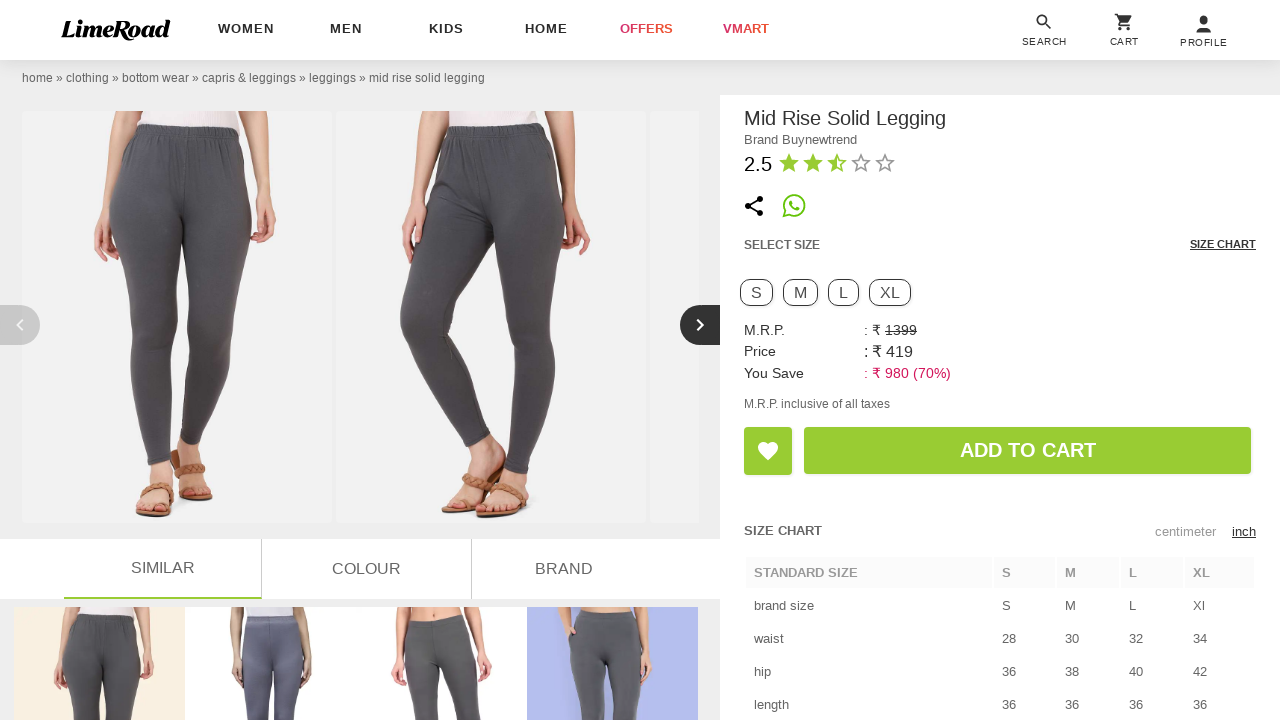

--- FILE ---
content_type: text/html; charset=utf-8
request_url: https://www.limeroad.com/recommendation/products/category?name=mid+rise+solid+legging&category=.0.1116.1217.1246.1253&categoryid=1253&brand=buynewtrend&brandid=50548&color=grey&colorid=6&product_id=18397140&tag_values=country___india%252Cset%2Bof___1%252Cmaterial___cotton%252Cprints%2B%2526%2Bpattern___solids%252Clength___ankle%2Blength&ajax=true&vipSim=true&useColorPriority=true&vip_version=v1
body_size: 5854
content:

                  <div class="pR bs dF m06" id="product_card_1">
                      
  <style type="text/css">
      .prdImgH { height: 227.08800000000002px; } .prdImgW { width: 171.0px; } .prdImgMinW { min-width: 171.0px; }
    @media(max-width: 320px){.price{white-space: normal;} .productBan{left: 4px;} .rating{padding: 0 4px; letter-spacing: normal;} .exclusive{white-space: normal;} .exclusive > div{letter-spacing: 0;}}</style>

  <div
    class="prdC bgF fs12 dIb vT pR taC bs
            
          
             fadeInUp 
            oH
          
        "
    style="margin-right: 0px"
  >
    <a
      data-prod-id="21947508"
      data-pgn="Prod VIP"
        onclick="window.alakhNiranjan && $.click(this,event)"
      data-obj='{"sp":"false","imp":1,"vi":1,"click":"ajax","spdata":"menu","trns":"trnsL","log":1,"rplc":1,"ldrt":"vipNew"}'
        href="/grey-cotton-qioa-p21947508?imgIdx=0&amp;df_id=18397140&amp;df_type=similarRail&amp;df_val=18397140&amp;df_extra=vip&amp;do_type=product"
      class="wp100 dB bs pR taC gtm-p oH prdCs prdImgH phref"
      data-log='{"attr":{"name":"view","dest":"dwandfeed"},"do":{"id":"21947508","type":"product","val":"","extra":""},"df":{"id":"18397140","type":"similarRail","val":"18397140","extra":"vip"}}'
    >
          <img
      id="21947508"
    src='[data-uri]'
    data-src="//img0.junaroad.com/uiproducts/21947508/pri_175_p-1751029043.jpg"
    class="shimmer-lg dB pR prdI gtm-p prdImgH prdImgW an-ll shimmer log-impression"
    alt="women solid mid rise ankle length legging"
      data-impression='{"attr":{"name":"impression","dest":"dw"},"do":{"id":"21947508","type":"product","val":"","extra":""},"df":{"id":"18397140","type":"similarRail","val":"18397140","extra":"vip"}}'
      onerror='this.src=this.getAttribute(&#39;data-src&#39;); this.onerror=&#39;&#39;;'
  >




      <div class="c3 fs12 pA taL productBan l8 b8">



      </div>


    </a>


    <div class="dT wp100  p8 bdtE  bs pR taL">
        <div
          class="p8 pA r8 bgF brp50 bx0410 lau_21947508 userLove_21947508"
          style="top: -46px; right:6px;"
          data-is-loved=""
          data-id="21947508"
          onclick="window.alakhNiranjan && $.click(this,event)"
          data-obj='{"click":"toggleLove","ldr":".spldr_21947508"}'
        >
          <svg
            viewBox="0 0 24 24"
            class="cP h24 vM w24 dN"
          >
            <use xlink:href="#an-love"></use>
          </svg>
          <div class="w24 h24 dIb vM an-icon-love-rbrd"></div>
          <div class="pA l0 b0 r0 t0 spldr_21947508 displayRedLoader">
            <div class="lmaI wp100 hp100"></div>
          </div>
        </div>


      <div class="dTc vM taL">
          <div class="dF jB aiC mb6">
              <a
                href="/brand/qioa-82067"
                class="c9A fs12 ls2p4 dB oH tdN toE ttU  w150 wsN owsN"
                  data-obj="impAjaxMenuClose"
                  onclick="window.alakhNiranjan && $.click(this,event)"
              >

              QIOA

              </a>
          </div>
          <div class="fsp12 taL c6 ttC pb3 toE oH ls1 wsN w142 mb4">
            women solid mid rise ankle length legging
          </div>
          <div class="taL wsN pb3 price">
            <div class="dIb vM  fs14  fwB c2A ls0p3">
              &#8377;449
            </div>

              <div class="tdS dIb vM c9 ls2p4 ml3  fs12 ">
                &#8377;1499
              </div>

              <div class="dIb vM cdL ls2p4 ml3  fs12  ">
                70% off
              </div>
          </div>
        
      </div>
    </div>


  </div>
  <script type="text/an-js-rm" class="an-js-rm">
  </script>

                      

  <div
    class="prdC bgF fs12 dIb vT pR taC bs
            
          
             fadeInUp 
            oH
          
        "
    style="margin-right: 0px"
  >
    <a
      data-prod-id="20166640"
      data-pgn="Prod VIP"
        onclick="window.alakhNiranjan && $.click(this,event)"
      data-obj='{"sp":"false","imp":1,"vi":1,"click":"ajax","spdata":"menu","trns":"trnsL","log":1,"rplc":1,"ldrt":"vipNew"}'
        href="/grey-cotton-blend-soft-colors-p20166640?imgIdx=1&amp;df_id=18397140&amp;df_type=similarRail&amp;df_val=18397140&amp;df_extra=vip&amp;do_type=product"
      class="wp100 dB bs pR taC gtm-p oH prdCs prdImgH phref"
      data-log='{"attr":{"name":"view","dest":"dwandfeed"},"do":{"id":"20166640","type":"product","val":"","extra":""},"df":{"id":"18397140","type":"similarRail","val":"18397140","extra":"vip"}}'
    >
          <img
      id="20166640"
    src='[data-uri]'
    data-src="//img1.junaroad.com/uiproducts/20166640/pri_175_p-1692377394.jpg"
    class="shimmer-lg dB pR prdI gtm-p prdImgH prdImgW an-ll shimmer log-impression"
    alt="soft colors women&#39;s skinny fit ethnic wear churidar leggings"
      data-impression='{"attr":{"name":"impression","dest":"dw"},"do":{"id":"20166640","type":"product","val":"","extra":""},"df":{"id":"18397140","type":"similarRail","val":"18397140","extra":"vip"}}'
      onerror='this.src=this.getAttribute(&#39;data-src&#39;); this.onerror=&#39;&#39;;'
  >




      <div class="c3 fs12 pA taL productBan l8 b8">


          <div class="bdE bgF br12 dIb ls1 o9 p08 rating">
              <div class="w12 h12 dIb vM">
                <svg
                  viewBox="0 0 24 24"
                  class="w12 h12 cL"
                >
                  <use xlink:href="#an-shld"></use>
                </svg>
              </div>
              <div class="dIb vM lh12 c8"> | </div>
            <div class="dIb vM">
              <div class="dIb vM">
                <svg
                  viewBox="0 0 24 24"
                  class="w16 h16 cL pt2"
                >
                  <use xlink:href="#an-star"></use>
                </svg>
              </div>
              <div class="dIb vM lh12 fwB fs11">4.0</div>
            </div>
          </div>

      </div>


    </a>


    <div class="dT wp100  p8 bdtE  bs pR taL">
        <div
          class="p8 pA r8 bgF brp50 bx0410 lau_20166640 userLove_20166640"
          style="top: -46px; right:6px;"
          data-is-loved=""
          data-id="20166640"
          onclick="window.alakhNiranjan && $.click(this,event)"
          data-obj='{"click":"toggleLove","ldr":".spldr_20166640"}'
        >
          <svg
            viewBox="0 0 24 24"
            class="cP h24 vM w24 dN"
          >
            <use xlink:href="#an-love"></use>
          </svg>
          <div class="w24 h24 dIb vM an-icon-love-rbrd"></div>
          <div class="pA l0 b0 r0 t0 spldr_20166640 displayRedLoader">
            <div class="lmaI wp100 hp100"></div>
          </div>
        </div>


      <div class="dTc vM taL">
          <div class="dF jB aiC mb6">
              <a
                href="/brand/soft-colors-79994"
                class="c9A fs12 ls2p4 dB oH tdN toE ttU  w150 wsN owsN"
                  data-obj="impAjaxMenuClose"
                  onclick="window.alakhNiranjan && $.click(this,event)"
              >

              Soft Colors

              </a>
          </div>
          <div class="fsp12 taL c6 ttC pb3 toE oH ls1 wsN w142 mb4">
            soft colors women&#39;s skinny fit ethnic wear churidar leggings
          </div>
          <div class="taL wsN pb3 price">
            <div class="dIb vM  fs14  fwB c2A ls0p3">
              &#8377;429
            </div>

              <div class="tdS dIb vM c9 ls2p4 ml3  fs12 ">
                &#8377;1099
              </div>

              <div class="dIb vM cdL ls2p4 ml3  fs12  ">
                61% off
              </div>
          </div>
        
      </div>
    </div>


  </div>
  <script type="text/an-js-rm" class="an-js-rm">
  </script>

                      

  <div
    class="prdC bgF fs12 dIb vT pR taC bs
            
          
             fadeInUp 
            oH
          
        "
    style="margin-right: 0px"
  >
    <a
      data-prod-id="21648837"
      data-pgn="Prod VIP"
        onclick="window.alakhNiranjan && $.click(this,event)"
      data-obj='{"sp":"false","imp":1,"vi":1,"click":"ajax","spdata":"menu","trns":"trnsL","log":1,"rplc":1,"ldrt":"vipNew"}'
        href="/grey-cotton-blend-one-sky-p21648837?imgIdx=2&amp;df_id=18397140&amp;df_type=similarRail&amp;df_val=18397140&amp;df_extra=vip&amp;do_type=product"
      class="wp100 dB bs pR taC gtm-p oH prdCs prdImgH phref"
      data-log='{"attr":{"name":"view","dest":"dwandfeed"},"do":{"id":"21648837","type":"product","val":"","extra":""},"df":{"id":"18397140","type":"similarRail","val":"18397140","extra":"vip"}}'
    >
          <img
      id="21648837"
    src='[data-uri]'
    data-src="//img2.junaroad.com/uiproducts/21648837/pri_175_p-1732274071.jpg"
    class="shimmer-lg dB pR prdI gtm-p prdImgH prdImgW an-ll shimmer log-impression"
    alt="women plain mid rise ankle length leggings"
      data-impression='{"attr":{"name":"impression","dest":"dw"},"do":{"id":"21648837","type":"product","val":"","extra":""},"df":{"id":"18397140","type":"similarRail","val":"18397140","extra":"vip"}}'
      onerror='this.src=this.getAttribute(&#39;data-src&#39;); this.onerror=&#39;&#39;;'
  >




      <div class="c3 fs12 pA taL productBan l8 b8">



      </div>


    </a>


    <div class="dT wp100  p8 bdtE  bs pR taL">
        <div
          class="p8 pA r8 bgF brp50 bx0410 lau_21648837 userLove_21648837"
          style="top: -46px; right:6px;"
          data-is-loved=""
          data-id="21648837"
          onclick="window.alakhNiranjan && $.click(this,event)"
          data-obj='{"click":"toggleLove","ldr":".spldr_21648837"}'
        >
          <svg
            viewBox="0 0 24 24"
            class="cP h24 vM w24 dN"
          >
            <use xlink:href="#an-love"></use>
          </svg>
          <div class="w24 h24 dIb vM an-icon-love-rbrd"></div>
          <div class="pA l0 b0 r0 t0 spldr_21648837 displayRedLoader">
            <div class="lmaI wp100 hp100"></div>
          </div>
        </div>


      <div class="dTc vM taL">
          <div class="dF jB aiC mb6">
              <a
                href="/brand/one-sky-79027"
                class="c9A fs12 ls2p4 dB oH tdN toE ttU  w150 wsN owsN"
                  data-obj="impAjaxMenuClose"
                  onclick="window.alakhNiranjan && $.click(this,event)"
              >

              ONE SKY

              </a>
          </div>
          <div class="fsp12 taL c6 ttC pb3 toE oH ls1 wsN w142 mb4">
            women plain mid rise ankle length leggings
          </div>
          <div class="taL wsN pb3 price">
            <div class="dIb vM  fs14  fwB c2A ls0p3">
              &#8377;399
            </div>

              <div class="tdS dIb vM c9 ls2p4 ml3  fs12 ">
                &#8377;999
              </div>

              <div class="dIb vM cdL ls2p4 ml3  fs12  ">
                60% off
              </div>
          </div>
        
      </div>
    </div>


  </div>
  <script type="text/an-js-rm" class="an-js-rm">
  </script>

                      

  <div
    class="prdC bgF fs12 dIb vT pR taC bs
            
          
             fadeInUp 
            oH
          
        "
    style="margin-right: 0px"
  >
    <a
      data-prod-id="21550958"
      data-pgn="Prod VIP"
        onclick="window.alakhNiranjan && $.click(this,event)"
      data-obj='{"sp":"false","imp":1,"vi":1,"click":"ajax","spdata":"menu","trns":"trnsL","log":1,"rplc":1,"ldrt":"vipNew"}'
        href="/grey-cotton-one-sky-p21550958?imgIdx=0&amp;df_id=18397140&amp;df_type=similarRail&amp;df_val=18397140&amp;df_extra=vip&amp;do_type=product"
      class="wp100 dB bs pR taC gtm-p oH prdCs prdImgH phref"
      data-log='{"attr":{"name":"view","dest":"dwandfeed"},"do":{"id":"21550958","type":"product","val":"","extra":""},"df":{"id":"18397140","type":"similarRail","val":"18397140","extra":"vip"}}'
    >
          <img
      id="21550958"
    src='[data-uri]'
    data-src="//img0.junaroad.com/uiproducts/21550958/pri_175_p-1727262883.jpg"
    class="shimmer-lg dB pR prdI gtm-p prdImgH prdImgW an-ll shimmer log-impression"
    alt="women solid ankle length leggings"
      data-impression='{"attr":{"name":"impression","dest":"dw"},"do":{"id":"21550958","type":"product","val":"","extra":""},"df":{"id":"18397140","type":"similarRail","val":"18397140","extra":"vip"}}'
      onerror='this.src=this.getAttribute(&#39;data-src&#39;); this.onerror=&#39;&#39;;'
  >




      <div class="c3 fs12 pA taL productBan l8 b8">


          <div class="bdE bgF br12 dIb ls1 o9 p08 rating">
              <div class="w12 h12 dIb vM">
                <svg
                  viewBox="0 0 24 24"
                  class="w12 h12 cL"
                >
                  <use xlink:href="#an-shld"></use>
                </svg>
              </div>
              <div class="dIb vM lh12 c8"> | </div>
            <div class="dIb vM">
              <div class="dIb vM">
                <svg
                  viewBox="0 0 24 24"
                  class="w16 h16 cL pt2"
                >
                  <use xlink:href="#an-star"></use>
                </svg>
              </div>
              <div class="dIb vM lh12 fwB fs11">5.0</div>
            </div>
          </div>

      </div>


    </a>


    <div class="dT wp100  p8 bdtE  bs pR taL">
        <div
          class="p8 pA r8 bgF brp50 bx0410 lau_21550958 userLove_21550958"
          style="top: -46px; right:6px;"
          data-is-loved=""
          data-id="21550958"
          onclick="window.alakhNiranjan && $.click(this,event)"
          data-obj='{"click":"toggleLove","ldr":".spldr_21550958"}'
        >
          <svg
            viewBox="0 0 24 24"
            class="cP h24 vM w24 dN"
          >
            <use xlink:href="#an-love"></use>
          </svg>
          <div class="w24 h24 dIb vM an-icon-love-rbrd"></div>
          <div class="pA l0 b0 r0 t0 spldr_21550958 displayRedLoader">
            <div class="lmaI wp100 hp100"></div>
          </div>
        </div>


      <div class="dTc vM taL">
          <div class="dF jB aiC mb6">
              <a
                href="/brand/one-sky-79027"
                class="c9A fs12 ls2p4 dB oH tdN toE ttU  w150 wsN owsN"
                  data-obj="impAjaxMenuClose"
                  onclick="window.alakhNiranjan && $.click(this,event)"
              >

              ONE SKY

              </a>
          </div>
          <div class="fsp12 taL c6 ttC pb3 toE oH ls1 wsN w142 mb4">
            women solid ankle length leggings
          </div>
          <div class="taL wsN pb3 price">
            <div class="dIb vM  fs14  fwB c2A ls0p3">
              &#8377;469
            </div>

              <div class="tdS dIb vM c9 ls2p4 ml3  fs12 ">
                &#8377;999
              </div>

              <div class="dIb vM cdL ls2p4 ml3  fs12  ">
                53% off
              </div>
          </div>
        
      </div>
    </div>


  </div>
  <script type="text/an-js-rm" class="an-js-rm">
  </script>

                  </div>
                  <div class="pR bs dF m06" id="product_card_2">
                      
  <style type="text/css">
      .prdImgH { height: 227.08800000000002px; } .prdImgW { width: 171.0px; } .prdImgMinW { min-width: 171.0px; }
    @media(max-width: 320px){.price{white-space: normal;} .productBan{left: 4px;} .rating{padding: 0 4px; letter-spacing: normal;} .exclusive{white-space: normal;} .exclusive > div{letter-spacing: 0;}}</style>

  <div
    class="prdC bgF fs12 dIb vT pR taC bs
            
          
             fadeInUp 
            oH
          
        "
    style="margin-right: 0px"
  >
    <a
      data-prod-id="18294968"
      data-pgn="Prod VIP"
        onclick="window.alakhNiranjan && $.click(this,event)"
      data-obj='{"sp":"false","imp":1,"vi":1,"click":"ajax","spdata":"menu","trns":"trnsL","log":1,"rplc":1,"ldrt":"vipNew"}'
        href="/grey-off-limits-p18294968?imgIdx=0&amp;df_id=18397140&amp;df_type=similarRail&amp;df_val=18397140&amp;df_extra=vip&amp;do_type=product"
      class="wp100 dB bs pR taC gtm-p oH prdCs prdImgH phref"
      data-log='{"attr":{"name":"view","dest":"dwandfeed"},"do":{"id":"18294968","type":"product","val":"","extra":""},"df":{"id":"18397140","type":"similarRail","val":"18397140","extra":"vip"}}'
    >
          <img
      id="18294968"
    src='[data-uri]'
    data-src="//img0.junaroad.com/uiproducts/18294968/pri_175_p-1647088443.jpg"
    class="shimmer-lg dB pR prdI gtm-p prdImgH prdImgW an-ll shimmer log-impression"
    alt="high rise solid legging"
      data-impression='{"attr":{"name":"impression","dest":"dw"},"do":{"id":"18294968","type":"product","val":"","extra":""},"df":{"id":"18397140","type":"similarRail","val":"18397140","extra":"vip"}}'
      onerror='this.src=this.getAttribute(&#39;data-src&#39;); this.onerror=&#39;&#39;;'
  >




      <div class="c3 fs12 pA taL productBan l8 b8">

          <div class="wp100 exclusive">
            <div class="dIb bdE bgF br12 fs10 ls5 o9 p48 ttC fwB mb5">
                price drop
            </div>
          </div>


      </div>


    </a>


    <div class="dT wp100  p8 bdtE  bs pR taL">
        <div
          class="p8 pA r8 bgF brp50 bx0410 lau_18294968 userLove_18294968"
          style="top: -46px; right:6px;"
          data-is-loved=""
          data-id="18294968"
          onclick="window.alakhNiranjan && $.click(this,event)"
          data-obj='{"click":"toggleLove","ldr":".spldr_18294968"}'
        >
          <svg
            viewBox="0 0 24 24"
            class="cP h24 vM w24 dN"
          >
            <use xlink:href="#an-love"></use>
          </svg>
          <div class="w24 h24 dIb vM an-icon-love-rbrd"></div>
          <div class="pA l0 b0 r0 t0 spldr_18294968 displayRedLoader">
            <div class="lmaI wp100 hp100"></div>
          </div>
        </div>


      <div class="dTc vM taL">
          <div class="dF jB aiC mb6">
              <a
                href="/brand/off-limits-56349"
                class="c9A fs12 ls2p4 dB oH tdN toE ttU  w150 wsN owsN"
                  data-obj="impAjaxMenuClose"
                  onclick="window.alakhNiranjan && $.click(this,event)"
              >

              Off Limits

              </a>
          </div>
          <div class="fsp12 taL c6 ttC pb3 toE oH ls1 wsN w142 mb4">
            high rise solid legging
          </div>
          <div class="taL wsN pb3 price">
            <div class="dIb vM  fs14  fwB c2A ls0p3">
              &#8377;589
            </div>

              <div class="tdS dIb vM c9 ls2p4 ml3  fs12 ">
                &#8377;1699
              </div>

              <div class="dIb vM cdL ls2p4 ml3  fs12  ">
                65% off
              </div>
          </div>
        
      </div>
    </div>


  </div>
  <script type="text/an-js-rm" class="an-js-rm">
  </script>

                      

  <div
    class="prdC bgF fs12 dIb vT pR taC bs
            
          
             fadeInUp 
            oH
          
        "
    style="margin-right: 0px"
  >
    <a
      data-prod-id="17215980"
      data-pgn="Prod VIP"
        onclick="window.alakhNiranjan && $.click(this,event)"
      data-obj='{"sp":"false","imp":1,"vi":1,"click":"ajax","spdata":"menu","trns":"trnsL","log":1,"rplc":1,"ldrt":"vipNew"}'
        href="/grey-cotton-tag-7-p17215980?imgIdx=1&amp;df_id=18397140&amp;df_type=similarRail&amp;df_val=18397140&amp;df_extra=vip&amp;do_type=product"
      class="wp100 dB bs pR taC gtm-p oH prdCs prdImgH phref"
      data-log='{"attr":{"name":"view","dest":"dwandfeed"},"do":{"id":"17215980","type":"product","val":"","extra":""},"df":{"id":"18397140","type":"similarRail","val":"18397140","extra":"vip"}}'
    >
          <img
      id="17215980"
    src='[data-uri]'
    data-src="//img1.junaroad.com/uiproducts/17215980/pri_175_p-1598458688.jpg"
    class="shimmer-lg dB pR prdI gtm-p prdImgH prdImgW an-ll shimmer log-impression"
    alt="grey solid legging"
      data-impression='{"attr":{"name":"impression","dest":"dw"},"do":{"id":"17215980","type":"product","val":"","extra":""},"df":{"id":"18397140","type":"similarRail","val":"18397140","extra":"vip"}}'
      onerror='this.src=this.getAttribute(&#39;data-src&#39;); this.onerror=&#39;&#39;;'
  >




      <div class="c3 fs12 pA taL productBan l8 b8">


          <div class="bdE bgF br12 dIb ls1 o9 p08 rating">
              <div class="w12 h12 dIb vM">
                <svg
                  viewBox="0 0 24 24"
                  class="w12 h12 cL"
                >
                  <use xlink:href="#an-shld"></use>
                </svg>
              </div>
              <div class="dIb vM lh12 c8"> | </div>
            <div class="dIb vM">
              <div class="dIb vM">
                <svg
                  viewBox="0 0 24 24"
                  class="w16 h16 cL pt2"
                >
                  <use xlink:href="#an-star"></use>
                </svg>
              </div>
              <div class="dIb vM lh12 fwB fs11">4.0</div>
            </div>
          </div>

      </div>


    </a>


    <div class="dT wp100  p8 bdtE  bs pR taL">
        <div
          class="p8 pA r8 bgF brp50 bx0410 lau_17215980 userLove_17215980"
          style="top: -46px; right:6px;"
          data-is-loved=""
          data-id="17215980"
          onclick="window.alakhNiranjan && $.click(this,event)"
          data-obj='{"click":"toggleLove","ldr":".spldr_17215980"}'
        >
          <svg
            viewBox="0 0 24 24"
            class="cP h24 vM w24 dN"
          >
            <use xlink:href="#an-love"></use>
          </svg>
          <div class="w24 h24 dIb vM an-icon-love-rbrd"></div>
          <div class="pA l0 b0 r0 t0 spldr_17215980 displayRedLoader">
            <div class="lmaI wp100 hp100"></div>
          </div>
        </div>


      <div class="dTc vM taL">
          <div class="dF jB aiC mb6">
              <a
                href="/brand/tag-7-44113"
                class="c9A fs12 ls2p4 dB oH tdN toE ttU  w150 wsN owsN"
                  data-obj="impAjaxMenuClose"
                  onclick="window.alakhNiranjan && $.click(this,event)"
              >

              TAG 7

              </a>
          </div>
          <div class="fsp12 taL c6 ttC pb3 toE oH ls1 wsN w142 mb4">
            grey solid legging
          </div>
          <div class="taL wsN pb3 price">
            <div class="dIb vM  fs14  fwB c2A ls0p3">
              &#8377;569
            </div>

              <div class="tdS dIb vM c9 ls2p4 ml3  fs12 ">
                &#8377;899
              </div>

              <div class="dIb vM cdL ls2p4 ml3  fs12  ">
                37% off
              </div>
          </div>
        
      </div>
    </div>


  </div>
  <script type="text/an-js-rm" class="an-js-rm">
  </script>

                      

  <div
    class="prdC bgF fs12 dIb vT pR taC bs
            
          
             fadeInUp 
            oH
          
        "
    style="margin-right: 0px"
  >
    <a
      data-prod-id="21648819"
      data-pgn="Prod VIP"
        onclick="window.alakhNiranjan && $.click(this,event)"
      data-obj='{"sp":"false","imp":1,"vi":1,"click":"ajax","spdata":"menu","trns":"trnsL","log":1,"rplc":1,"ldrt":"vipNew"}'
        href="/burgundy-cotton-blend-one-sky-p21648819?imgIdx=2&amp;df_id=18397140&amp;df_type=similarRail&amp;df_val=18397140&amp;df_extra=vip&amp;do_type=product"
      class="wp100 dB bs pR taC gtm-p oH prdCs prdImgH phref"
      data-log='{"attr":{"name":"view","dest":"dwandfeed"},"do":{"id":"21648819","type":"product","val":"","extra":""},"df":{"id":"18397140","type":"similarRail","val":"18397140","extra":"vip"}}'
    >
          <img
      id="21648819"
    src='[data-uri]'
    data-src="//img2.junaroad.com/uiproducts/21648819/pri_175_p-1732274071.jpg"
    class="shimmer-lg dB pR prdI gtm-p prdImgH prdImgW an-ll shimmer log-impression"
    alt="women plain mid rise ankle length leggings"
      data-impression='{"attr":{"name":"impression","dest":"dw"},"do":{"id":"21648819","type":"product","val":"","extra":""},"df":{"id":"18397140","type":"similarRail","val":"18397140","extra":"vip"}}'
      onerror='this.src=this.getAttribute(&#39;data-src&#39;); this.onerror=&#39;&#39;;'
  >




      <div class="c3 fs12 pA taL productBan l8 b8">


          <div class="bdE bgF br12 dIb ls1 o9 p08 rating">
              <div class="w12 h12 dIb vM">
                <svg
                  viewBox="0 0 24 24"
                  class="w12 h12 cL"
                >
                  <use xlink:href="#an-shld"></use>
                </svg>
              </div>
              <div class="dIb vM lh12 c8"> | </div>
            <div class="dIb vM">
              <div class="dIb vM">
                <svg
                  viewBox="0 0 24 24"
                  class="w16 h16 cL pt2"
                >
                  <use xlink:href="#an-star"></use>
                </svg>
              </div>
              <div class="dIb vM lh12 fwB fs11">5.0</div>
            </div>
          </div>

      </div>


    </a>


    <div class="dT wp100  p8 bdtE  bs pR taL">
        <div
          class="p8 pA r8 bgF brp50 bx0410 lau_21648819 userLove_21648819"
          style="top: -46px; right:6px;"
          data-is-loved=""
          data-id="21648819"
          onclick="window.alakhNiranjan && $.click(this,event)"
          data-obj='{"click":"toggleLove","ldr":".spldr_21648819"}'
        >
          <svg
            viewBox="0 0 24 24"
            class="cP h24 vM w24 dN"
          >
            <use xlink:href="#an-love"></use>
          </svg>
          <div class="w24 h24 dIb vM an-icon-love-rbrd"></div>
          <div class="pA l0 b0 r0 t0 spldr_21648819 displayRedLoader">
            <div class="lmaI wp100 hp100"></div>
          </div>
        </div>


      <div class="dTc vM taL">
          <div class="dF jB aiC mb6">
              <a
                href="/brand/one-sky-79027"
                class="c9A fs12 ls2p4 dB oH tdN toE ttU  w150 wsN owsN"
                  data-obj="impAjaxMenuClose"
                  onclick="window.alakhNiranjan && $.click(this,event)"
              >

              ONE SKY

              </a>
          </div>
          <div class="fsp12 taL c6 ttC pb3 toE oH ls1 wsN w142 mb4">
            women plain mid rise ankle length leggings
          </div>
          <div class="taL wsN pb3 price">
            <div class="dIb vM  fs14  fwB c2A ls0p3">
              &#8377;399
            </div>

              <div class="tdS dIb vM c9 ls2p4 ml3  fs12 ">
                &#8377;999
              </div>

              <div class="dIb vM cdL ls2p4 ml3  fs12  ">
                60% off
              </div>
          </div>
        
      </div>
    </div>


  </div>
  <script type="text/an-js-rm" class="an-js-rm">
  </script>

                      

  <div
    class="prdC bgF fs12 dIb vT pR taC bs
            
          
             fadeInUp 
            oH
          
        "
    style="margin-right: 0px"
  >
    <a
      data-prod-id="20417539"
      data-pgn="Prod VIP"
        onclick="window.alakhNiranjan && $.click(this,event)"
      data-obj='{"sp":"false","imp":1,"vi":1,"click":"ajax","spdata":"menu","trns":"trnsL","log":1,"rplc":1,"ldrt":"vipNew"}'
        href="/grey-cotton-blend-cadila-p20417539?imgIdx=0&amp;df_id=18397140&amp;df_type=similarRail&amp;df_val=18397140&amp;df_extra=vip&amp;do_type=product"
      class="wp100 dB bs pR taC gtm-p oH prdCs prdImgH phref"
      data-log='{"attr":{"name":"view","dest":"dwandfeed"},"do":{"id":"20417539","type":"product","val":"","extra":""},"df":{"id":"18397140","type":"similarRail","val":"18397140","extra":"vip"}}'
    >
          <img
      id="20417539"
    src='[data-uri]'
    data-src="//img0.junaroad.com/uiproducts/20417539/pri_175_p-1697553809.jpg"
    class="shimmer-lg dB pR prdI gtm-p prdImgH prdImgW an-ll shimmer log-impression"
    alt="women grey solid legging"
      data-impression='{"attr":{"name":"impression","dest":"dw"},"do":{"id":"20417539","type":"product","val":"","extra":""},"df":{"id":"18397140","type":"similarRail","val":"18397140","extra":"vip"}}'
      onerror='this.src=this.getAttribute(&#39;data-src&#39;); this.onerror=&#39;&#39;;'
  >




      <div class="c3 fs12 pA taL productBan l8 b8">


          <div class="bdE bgF br12 dIb ls1 o9 p08 rating">
              <div class="w12 h12 dIb vM">
                <svg
                  viewBox="0 0 24 24"
                  class="w12 h12 cL"
                >
                  <use xlink:href="#an-shld"></use>
                </svg>
              </div>
              <div class="dIb vM lh12 c8"> | </div>
            <div class="dIb vM">
              <div class="dIb vM">
                <svg
                  viewBox="0 0 24 24"
                  class="w16 h16 cL pt2"
                >
                  <use xlink:href="#an-star"></use>
                </svg>
              </div>
              <div class="dIb vM lh12 fwB fs11">4.0</div>
            </div>
          </div>

      </div>


    </a>


    <div class="dT wp100  p8 bdtE  bs pR taL">
        <div
          class="p8 pA r8 bgF brp50 bx0410 lau_20417539 userLove_20417539"
          style="top: -46px; right:6px;"
          data-is-loved=""
          data-id="20417539"
          onclick="window.alakhNiranjan && $.click(this,event)"
          data-obj='{"click":"toggleLove","ldr":".spldr_20417539"}'
        >
          <svg
            viewBox="0 0 24 24"
            class="cP h24 vM w24 dN"
          >
            <use xlink:href="#an-love"></use>
          </svg>
          <div class="w24 h24 dIb vM an-icon-love-rbrd"></div>
          <div class="pA l0 b0 r0 t0 spldr_20417539 displayRedLoader">
            <div class="lmaI wp100 hp100"></div>
          </div>
        </div>


      <div class="dTc vM taL">
          <div class="dF jB aiC mb6">
              <a
                href="/brand/cadila-80749"
                class="c9A fs12 ls2p4 dB oH tdN toE ttU  w150 wsN owsN"
                  data-obj="impAjaxMenuClose"
                  onclick="window.alakhNiranjan && $.click(this,event)"
              >

              Cadila

              </a>
          </div>
          <div class="fsp12 taL c6 ttC pb3 toE oH ls1 wsN w142 mb4">
            women grey solid legging
          </div>
          <div class="taL wsN pb3 price">
            <div class="dIb vM  fs14  fwB c2A ls0p3">
              &#8377;259
            </div>

              <div class="tdS dIb vM c9 ls2p4 ml3  fs12 ">
                &#8377;499
              </div>

              <div class="dIb vM cdL ls2p4 ml3  fs12  ">
                48% off
              </div>
          </div>
        
      </div>
    </div>


  </div>
  <script type="text/an-js-rm" class="an-js-rm">
  </script>

                  </div>
                  <div class="pR bs dF m06" id="product_card_3">
                      
  <style type="text/css">
      .prdImgH { height: 227.08800000000002px; } .prdImgW { width: 171.0px; } .prdImgMinW { min-width: 171.0px; }
    @media(max-width: 320px){.price{white-space: normal;} .productBan{left: 4px;} .rating{padding: 0 4px; letter-spacing: normal;} .exclusive{white-space: normal;} .exclusive > div{letter-spacing: 0;}}</style>

  <div
    class="prdC bgF fs12 dIb vT pR taC bs
            
          
             fadeInUp 
            oH
          
        "
    style="margin-right: 0px"
  >
    <a
      data-prod-id="18318943"
      data-pgn="Prod VIP"
        onclick="window.alakhNiranjan && $.click(this,event)"
      data-obj='{"sp":"false","imp":1,"vi":1,"click":"ajax","spdata":"menu","trns":"trnsL","log":1,"rplc":1,"ldrt":"vipNew"}'
        href="/grey-cotton-tag-7-p18318943?imgIdx=0&amp;df_id=18397140&amp;df_type=similarRail&amp;df_val=18397140&amp;df_extra=vip&amp;do_type=product"
      class="wp100 dB bs pR taC gtm-p oH prdCs prdImgH phref"
      data-log='{"attr":{"name":"view","dest":"dwandfeed"},"do":{"id":"18318943","type":"product","val":"","extra":""},"df":{"id":"18397140","type":"similarRail","val":"18397140","extra":"vip"}}'
    >
          <img
      id="18318943"
    src='[data-uri]'
    data-src="//img0.junaroad.com/uiproducts/18318943/pri_175_p-1649008393.jpg"
    class="shimmer-lg dB pR prdI gtm-p prdImgH prdImgW an-ll shimmer log-impression"
    alt="grey solid legging"
      data-impression='{"attr":{"name":"impression","dest":"dw"},"do":{"id":"18318943","type":"product","val":"","extra":""},"df":{"id":"18397140","type":"similarRail","val":"18397140","extra":"vip"}}'
      onerror='this.src=this.getAttribute(&#39;data-src&#39;); this.onerror=&#39;&#39;;'
  >




      <div class="c3 fs12 pA taL productBan l8 b8">



      </div>


    </a>


    <div class="dT wp100  p8 bdtE  bs pR taL">
        <div
          class="p8 pA r8 bgF brp50 bx0410 lau_18318943 userLove_18318943"
          style="top: -46px; right:6px;"
          data-is-loved=""
          data-id="18318943"
          onclick="window.alakhNiranjan && $.click(this,event)"
          data-obj='{"click":"toggleLove","ldr":".spldr_18318943"}'
        >
          <svg
            viewBox="0 0 24 24"
            class="cP h24 vM w24 dN"
          >
            <use xlink:href="#an-love"></use>
          </svg>
          <div class="w24 h24 dIb vM an-icon-love-rbrd"></div>
          <div class="pA l0 b0 r0 t0 spldr_18318943 displayRedLoader">
            <div class="lmaI wp100 hp100"></div>
          </div>
        </div>


      <div class="dTc vM taL">
          <div class="dF jB aiC mb6">
              <a
                href="/brand/tag-7-44113"
                class="c9A fs12 ls2p4 dB oH tdN toE ttU  w150 wsN owsN"
                  data-obj="impAjaxMenuClose"
                  onclick="window.alakhNiranjan && $.click(this,event)"
              >

              TAG 7

              </a>
          </div>
          <div class="fsp12 taL c6 ttC pb3 toE oH ls1 wsN w142 mb4">
            grey solid legging
          </div>
          <div class="taL wsN pb3 price">
            <div class="dIb vM  fs14  fwB c2A ls0p3">
              &#8377;609
            </div>

              <div class="tdS dIb vM c9 ls2p4 ml3  fs12 ">
                &#8377;1799
              </div>

              <div class="dIb vM cdL ls2p4 ml3  fs12  ">
                66% off
              </div>
          </div>
        
      </div>
    </div>


  </div>
  <script type="text/an-js-rm" class="an-js-rm">
  </script>

                      

  <div
    class="prdC bgF fs12 dIb vT pR taC bs
            
          
             fadeInUp 
            oH
          
        "
    style="margin-right: 0px"
  >
    <a
      data-prod-id="21551000"
      data-pgn="Prod VIP"
        onclick="window.alakhNiranjan && $.click(this,event)"
      data-obj='{"sp":"false","imp":1,"vi":1,"click":"ajax","spdata":"menu","trns":"trnsL","log":1,"rplc":1,"ldrt":"vipNew"}'
        href="/grey-cotton-one-sky-p21551000?imgIdx=1&amp;df_id=18397140&amp;df_type=similarRail&amp;df_val=18397140&amp;df_extra=vip&amp;do_type=product"
      class="wp100 dB bs pR taC gtm-p oH prdCs prdImgH phref"
      data-log='{"attr":{"name":"view","dest":"dwandfeed"},"do":{"id":"21551000","type":"product","val":"","extra":""},"df":{"id":"18397140","type":"similarRail","val":"18397140","extra":"vip"}}'
    >
          <img
      id="21551000"
    src='[data-uri]'
    data-src="//img1.junaroad.com/uiproducts/21551000/pri_175_p-1727262882.jpg"
    class="shimmer-lg dB pR prdI gtm-p prdImgH prdImgW an-ll shimmer log-impression"
    alt="women solid ankle length leggings"
      data-impression='{"attr":{"name":"impression","dest":"dw"},"do":{"id":"21551000","type":"product","val":"","extra":""},"df":{"id":"18397140","type":"similarRail","val":"18397140","extra":"vip"}}'
      onerror='this.src=this.getAttribute(&#39;data-src&#39;); this.onerror=&#39;&#39;;'
  >




      <div class="c3 fs12 pA taL productBan l8 b8">


          <div class="bdE bgF br12 dIb ls1 o9 p08 rating">
              <div class="w12 h12 dIb vM">
                <svg
                  viewBox="0 0 24 24"
                  class="w12 h12 cL"
                >
                  <use xlink:href="#an-shld"></use>
                </svg>
              </div>
              <div class="dIb vM lh12 c8"> | </div>
            <div class="dIb vM">
              <div class="dIb vM">
                <svg
                  viewBox="0 0 24 24"
                  class="w16 h16 cL pt2"
                >
                  <use xlink:href="#an-star"></use>
                </svg>
              </div>
              <div class="dIb vM lh12 fwB fs11">4.5</div>
            </div>
          </div>

      </div>


    </a>


    <div class="dT wp100  p8 bdtE  bs pR taL">
        <div
          class="p8 pA r8 bgF brp50 bx0410 lau_21551000 userLove_21551000"
          style="top: -46px; right:6px;"
          data-is-loved=""
          data-id="21551000"
          onclick="window.alakhNiranjan && $.click(this,event)"
          data-obj='{"click":"toggleLove","ldr":".spldr_21551000"}'
        >
          <svg
            viewBox="0 0 24 24"
            class="cP h24 vM w24 dN"
          >
            <use xlink:href="#an-love"></use>
          </svg>
          <div class="w24 h24 dIb vM an-icon-love-rbrd"></div>
          <div class="pA l0 b0 r0 t0 spldr_21551000 displayRedLoader">
            <div class="lmaI wp100 hp100"></div>
          </div>
        </div>


      <div class="dTc vM taL">
          <div class="dF jB aiC mb6">
              <a
                href="/brand/one-sky-79027"
                class="c9A fs12 ls2p4 dB oH tdN toE ttU  w150 wsN owsN"
                  data-obj="impAjaxMenuClose"
                  onclick="window.alakhNiranjan && $.click(this,event)"
              >

              ONE SKY

              </a>
          </div>
          <div class="fsp12 taL c6 ttC pb3 toE oH ls1 wsN w142 mb4">
            women solid ankle length leggings
          </div>
          <div class="taL wsN pb3 price">
            <div class="dIb vM  fs14  fwB c2A ls0p3">
              &#8377;469
            </div>

              <div class="tdS dIb vM c9 ls2p4 ml3  fs12 ">
                &#8377;999
              </div>

              <div class="dIb vM cdL ls2p4 ml3  fs12  ">
                53% off
              </div>
          </div>
        
      </div>
    </div>


  </div>
  <script type="text/an-js-rm" class="an-js-rm">
  </script>

                      

  <div
    class="prdC bgF fs12 dIb vT pR taC bs
            
          
             fadeInUp 
            oH
          
        "
    style="margin-right: 0px"
  >
    <a
      data-prod-id="18312476"
      data-pgn="Prod VIP"
        onclick="window.alakhNiranjan && $.click(this,event)"
      data-obj='{"sp":"false","imp":1,"vi":1,"click":"ajax","spdata":"menu","trns":"trnsL","log":1,"rplc":1,"ldrt":"vipNew"}'
        href="/grey-cotton-tag-7-p18312476?imgIdx=2&amp;df_id=18397140&amp;df_type=similarRail&amp;df_val=18397140&amp;df_extra=vip&amp;do_type=product"
      class="wp100 dB bs pR taC gtm-p oH prdCs prdImgH phref"
      data-log='{"attr":{"name":"view","dest":"dwandfeed"},"do":{"id":"18312476","type":"product","val":"","extra":""},"df":{"id":"18397140","type":"similarRail","val":"18397140","extra":"vip"}}'
    >
          <img
      id="18312476"
    src='[data-uri]'
    data-src="//img2.junaroad.com/uiproducts/18312476/pri_175_p-1648215295.jpg"
    class="shimmer-lg dB pR prdI gtm-p prdImgH prdImgW an-ll shimmer log-impression"
    alt="set of 2 multi colored solid legging"
      data-impression='{"attr":{"name":"impression","dest":"dw"},"do":{"id":"18312476","type":"product","val":"","extra":""},"df":{"id":"18397140","type":"similarRail","val":"18397140","extra":"vip"}}'
      onerror='this.src=this.getAttribute(&#39;data-src&#39;); this.onerror=&#39;&#39;;'
  >




      <div class="c3 fs12 pA taL productBan l8 b8">



      </div>


    </a>


    <div class="dT wp100  p8 bdtE  bs pR taL">
        <div
          class="p8 pA r8 bgF brp50 bx0410 lau_18312476 userLove_18312476"
          style="top: -46px; right:6px;"
          data-is-loved=""
          data-id="18312476"
          onclick="window.alakhNiranjan && $.click(this,event)"
          data-obj='{"click":"toggleLove","ldr":".spldr_18312476"}'
        >
          <svg
            viewBox="0 0 24 24"
            class="cP h24 vM w24 dN"
          >
            <use xlink:href="#an-love"></use>
          </svg>
          <div class="w24 h24 dIb vM an-icon-love-rbrd"></div>
          <div class="pA l0 b0 r0 t0 spldr_18312476 displayRedLoader">
            <div class="lmaI wp100 hp100"></div>
          </div>
        </div>


      <div class="dTc vM taL">
          <div class="dF jB aiC mb6">
              <a
                href="/brand/tag-7-44113"
                class="c9A fs12 ls2p4 dB oH tdN toE ttU  w150 wsN owsN"
                  data-obj="impAjaxMenuClose"
                  onclick="window.alakhNiranjan && $.click(this,event)"
              >

              TAG 7

              </a>
          </div>
          <div class="fsp12 taL c6 ttC pb3 toE oH ls1 wsN w142 mb4">
            set of 2 multi colored solid legging
          </div>
          <div class="taL wsN pb3 price">
            <div class="dIb vM  fs14  fwB c2A ls0p3">
              &#8377;1029
            </div>

              <div class="tdS dIb vM c9 ls2p4 ml3  fs12 ">
                &#8377;2499
              </div>

              <div class="dIb vM cdL ls2p4 ml3  fs12  ">
                59% off
              </div>
          </div>
        
      </div>
    </div>


  </div>
  <script type="text/an-js-rm" class="an-js-rm">
  </script>

                      

  <div
    class="prdC bgF fs12 dIb vT pR taC bs
            
          
             fadeInUp 
            oH
          
        "
    style="margin-right: 0px"
  >
    <a
      data-prod-id="21645762"
      data-pgn="Prod VIP"
        onclick="window.alakhNiranjan && $.click(this,event)"
      data-obj='{"sp":"false","imp":1,"vi":1,"click":"ajax","spdata":"menu","trns":"trnsL","log":1,"rplc":1,"ldrt":"vipNew"}'
        href="/grey-cotton-blend-one-sky-p21645762?imgIdx=0&amp;df_id=18397140&amp;df_type=similarRail&amp;df_val=18397140&amp;df_extra=vip&amp;do_type=product"
      class="wp100 dB bs pR taC gtm-p oH prdCs prdImgH phref"
      data-log='{"attr":{"name":"view","dest":"dwandfeed"},"do":{"id":"21645762","type":"product","val":"","extra":""},"df":{"id":"18397140","type":"similarRail","val":"18397140","extra":"vip"}}'
    >
          <img
      id="21645762"
    src='[data-uri]'
    data-src="//img0.junaroad.com/uiproducts/21645762/pri_175_p-1732013282.jpg"
    class="shimmer-lg dB pR prdI gtm-p prdImgH prdImgW an-ll shimmer log-impression"
    alt="women plain ankle length mid rise leggings"
      data-impression='{"attr":{"name":"impression","dest":"dw"},"do":{"id":"21645762","type":"product","val":"","extra":""},"df":{"id":"18397140","type":"similarRail","val":"18397140","extra":"vip"}}'
      onerror='this.src=this.getAttribute(&#39;data-src&#39;); this.onerror=&#39;&#39;;'
  >




      <div class="c3 fs12 pA taL productBan l8 b8">


          <div class="bdE bgF br12 dIb ls1 o9 p08 rating">
              <div class="w12 h12 dIb vM">
                <svg
                  viewBox="0 0 24 24"
                  class="w12 h12 cL"
                >
                  <use xlink:href="#an-shld"></use>
                </svg>
              </div>
              <div class="dIb vM lh12 c8"> | </div>
            <div class="dIb vM">
              <div class="dIb vM">
                <svg
                  viewBox="0 0 24 24"
                  class="w16 h16 cL pt2"
                >
                  <use xlink:href="#an-star"></use>
                </svg>
              </div>
              <div class="dIb vM lh12 fwB fs11">4.0</div>
            </div>
          </div>

      </div>


    </a>


    <div class="dT wp100  p8 bdtE  bs pR taL">
        <div
          class="p8 pA r8 bgF brp50 bx0410 lau_21645762 userLove_21645762"
          style="top: -46px; right:6px;"
          data-is-loved=""
          data-id="21645762"
          onclick="window.alakhNiranjan && $.click(this,event)"
          data-obj='{"click":"toggleLove","ldr":".spldr_21645762"}'
        >
          <svg
            viewBox="0 0 24 24"
            class="cP h24 vM w24 dN"
          >
            <use xlink:href="#an-love"></use>
          </svg>
          <div class="w24 h24 dIb vM an-icon-love-rbrd"></div>
          <div class="pA l0 b0 r0 t0 spldr_21645762 displayRedLoader">
            <div class="lmaI wp100 hp100"></div>
          </div>
        </div>


      <div class="dTc vM taL">
          <div class="dF jB aiC mb6">
              <a
                href="/brand/one-sky-79027"
                class="c9A fs12 ls2p4 dB oH tdN toE ttU  w150 wsN owsN"
                  data-obj="impAjaxMenuClose"
                  onclick="window.alakhNiranjan && $.click(this,event)"
              >

              ONE SKY

              </a>
          </div>
          <div class="fsp12 taL c6 ttC pb3 toE oH ls1 wsN w142 mb4">
            women plain ankle length mid rise leggings
          </div>
          <div class="taL wsN pb3 price">
            <div class="dIb vM  fs14  fwB c2A ls0p3">
              &#8377;410
            </div>

              <div class="tdS dIb vM c9 ls2p4 ml3  fs12 ">
                &#8377;999
              </div>

              <div class="dIb vM cdL ls2p4 ml3  fs12  ">
                59% off
              </div>
          </div>
        
      </div>
    </div>


  </div>
  <script type="text/an-js-rm" class="an-js-rm">
  </script>

                  </div>
                  <div class="pR bs dF m06" id="product_card_4">
                      
  <style type="text/css">
      .prdImgH { height: 227.08800000000002px; } .prdImgW { width: 171.0px; } .prdImgMinW { min-width: 171.0px; }
    @media(max-width: 320px){.price{white-space: normal;} .productBan{left: 4px;} .rating{padding: 0 4px; letter-spacing: normal;} .exclusive{white-space: normal;} .exclusive > div{letter-spacing: 0;}}</style>

  <div
    class="prdC bgF fs12 dIb vT pR taC bs
            
          
             fadeInUp 
            oH
          
        "
    style="margin-right: 0px"
  >
    <a
      data-prod-id="21549586"
      data-pgn="Prod VIP"
        onclick="window.alakhNiranjan && $.click(this,event)"
      data-obj='{"sp":"false","imp":1,"vi":1,"click":"ajax","spdata":"menu","trns":"trnsL","log":1,"rplc":1,"ldrt":"vipNew"}'
        href="/light-blue-cotton-one-sky-p21549586?imgIdx=0&amp;df_id=18397140&amp;df_type=similarRail&amp;df_val=18397140&amp;df_extra=vip&amp;do_type=product"
      class="wp100 dB bs pR taC gtm-p oH prdCs prdImgH phref"
      data-log='{"attr":{"name":"view","dest":"dwandfeed"},"do":{"id":"21549586","type":"product","val":"","extra":""},"df":{"id":"18397140","type":"similarRail","val":"18397140","extra":"vip"}}'
    >
          <img
      id="21549586"
    src='[data-uri]'
    data-src="//img0.junaroad.com/uiproducts/21549586/pri_175_p-1727262883.jpg"
    class="shimmer-lg dB pR prdI gtm-p prdImgH prdImgW an-ll shimmer log-impression"
    alt="women solid ankle length leggings"
      data-impression='{"attr":{"name":"impression","dest":"dw"},"do":{"id":"21549586","type":"product","val":"","extra":""},"df":{"id":"18397140","type":"similarRail","val":"18397140","extra":"vip"}}'
      onerror='this.src=this.getAttribute(&#39;data-src&#39;); this.onerror=&#39;&#39;;'
  >




      <div class="c3 fs12 pA taL productBan l8 b8">


          <div class="bdE bgF br12 dIb ls1 o9 p08 rating">
              <div class="w12 h12 dIb vM">
                <svg
                  viewBox="0 0 24 24"
                  class="w12 h12 cL"
                >
                  <use xlink:href="#an-shld"></use>
                </svg>
              </div>
              <div class="dIb vM lh12 c8"> | </div>
            <div class="dIb vM">
              <div class="dIb vM">
                <svg
                  viewBox="0 0 24 24"
                  class="w16 h16 cL pt2"
                >
                  <use xlink:href="#an-star"></use>
                </svg>
              </div>
              <div class="dIb vM lh12 fwB fs11">5.0</div>
            </div>
          </div>

      </div>


    </a>


    <div class="dT wp100  p8 bdtE  bs pR taL">
        <div
          class="p8 pA r8 bgF brp50 bx0410 lau_21549586 userLove_21549586"
          style="top: -46px; right:6px;"
          data-is-loved=""
          data-id="21549586"
          onclick="window.alakhNiranjan && $.click(this,event)"
          data-obj='{"click":"toggleLove","ldr":".spldr_21549586"}'
        >
          <svg
            viewBox="0 0 24 24"
            class="cP h24 vM w24 dN"
          >
            <use xlink:href="#an-love"></use>
          </svg>
          <div class="w24 h24 dIb vM an-icon-love-rbrd"></div>
          <div class="pA l0 b0 r0 t0 spldr_21549586 displayRedLoader">
            <div class="lmaI wp100 hp100"></div>
          </div>
        </div>


      <div class="dTc vM taL">
          <div class="dF jB aiC mb6">
              <a
                href="/brand/one-sky-79027"
                class="c9A fs12 ls2p4 dB oH tdN toE ttU  w150 wsN owsN"
                  data-obj="impAjaxMenuClose"
                  onclick="window.alakhNiranjan && $.click(this,event)"
              >

              ONE SKY

              </a>
          </div>
          <div class="fsp12 taL c6 ttC pb3 toE oH ls1 wsN w142 mb4">
            women solid ankle length leggings
          </div>
          <div class="taL wsN pb3 price">
            <div class="dIb vM  fs14  fwB c2A ls0p3">
              &#8377;469
            </div>

              <div class="tdS dIb vM c9 ls2p4 ml3  fs12 ">
                &#8377;999
              </div>

              <div class="dIb vM cdL ls2p4 ml3  fs12  ">
                53% off
              </div>
          </div>
        
      </div>
    </div>


  </div>
  <script type="text/an-js-rm" class="an-js-rm">
  </script>

                      

  <div
    class="prdC bgF fs12 dIb vT pR taC bs
            
          
             fadeInUp 
            oH
          
        "
    style="margin-right: 0px"
  >
    <a
      data-prod-id="21645752"
      data-pgn="Prod VIP"
        onclick="window.alakhNiranjan && $.click(this,event)"
      data-obj='{"sp":"false","imp":1,"vi":1,"click":"ajax","spdata":"menu","trns":"trnsL","log":1,"rplc":1,"ldrt":"vipNew"}'
        href="/brown-cotton-blend-one-sky-p21645752?imgIdx=1&amp;df_id=18397140&amp;df_type=similarRail&amp;df_val=18397140&amp;df_extra=vip&amp;do_type=product"
      class="wp100 dB bs pR taC gtm-p oH prdCs prdImgH phref"
      data-log='{"attr":{"name":"view","dest":"dwandfeed"},"do":{"id":"21645752","type":"product","val":"","extra":""},"df":{"id":"18397140","type":"similarRail","val":"18397140","extra":"vip"}}'
    >
          <img
      id="21645752"
    src='[data-uri]'
    data-src="//img1.junaroad.com/uiproducts/21645752/pri_175_p-1732013282.jpg"
    class="shimmer-lg dB pR prdI gtm-p prdImgH prdImgW an-ll shimmer log-impression"
    alt="brown cotton blend women plain ankle length mid rise leggings"
      data-impression='{"attr":{"name":"impression","dest":"dw"},"do":{"id":"21645752","type":"product","val":"","extra":""},"df":{"id":"18397140","type":"similarRail","val":"18397140","extra":"vip"}}'
      onerror='this.src=this.getAttribute(&#39;data-src&#39;); this.onerror=&#39;&#39;;'
  >




      <div class="c3 fs12 pA taL productBan l8 b8">


          <div class="bdE bgF br12 dIb ls1 o9 p08 rating">
              <div class="w12 h12 dIb vM">
                <svg
                  viewBox="0 0 24 24"
                  class="w12 h12 cL"
                >
                  <use xlink:href="#an-shld"></use>
                </svg>
              </div>
              <div class="dIb vM lh12 c8"> | </div>
            <div class="dIb vM">
              <div class="dIb vM">
                <svg
                  viewBox="0 0 24 24"
                  class="w16 h16 cL pt2"
                >
                  <use xlink:href="#an-star"></use>
                </svg>
              </div>
              <div class="dIb vM lh12 fwB fs11">5.0</div>
            </div>
          </div>

      </div>


    </a>


    <div class="dT wp100  p8 bdtE  bs pR taL">
        <div
          class="p8 pA r8 bgF brp50 bx0410 lau_21645752 userLove_21645752"
          style="top: -46px; right:6px;"
          data-is-loved=""
          data-id="21645752"
          onclick="window.alakhNiranjan && $.click(this,event)"
          data-obj='{"click":"toggleLove","ldr":".spldr_21645752"}'
        >
          <svg
            viewBox="0 0 24 24"
            class="cP h24 vM w24 dN"
          >
            <use xlink:href="#an-love"></use>
          </svg>
          <div class="w24 h24 dIb vM an-icon-love-rbrd"></div>
          <div class="pA l0 b0 r0 t0 spldr_21645752 displayRedLoader">
            <div class="lmaI wp100 hp100"></div>
          </div>
        </div>


      <div class="dTc vM taL">
          <div class="dF jB aiC mb6">
              <a
                href="/brand/one-sky-79027"
                class="c9A fs12 ls2p4 dB oH tdN toE ttU  w150 wsN owsN"
                  data-obj="impAjaxMenuClose"
                  onclick="window.alakhNiranjan && $.click(this,event)"
              >

              ONE SKY

              </a>
          </div>
          <div class="fsp12 taL c6 ttC pb3 toE oH ls1 wsN w142 mb4">
            brown cotton blend women plain ankle length mid rise leggings
          </div>
          <div class="taL wsN pb3 price">
            <div class="dIb vM  fs14  fwB c2A ls0p3">
              &#8377;399
            </div>

              <div class="tdS dIb vM c9 ls2p4 ml3  fs12 ">
                &#8377;999
              </div>

              <div class="dIb vM cdL ls2p4 ml3  fs12  ">
                60% off
              </div>
          </div>
        
      </div>
    </div>


  </div>
  <script type="text/an-js-rm" class="an-js-rm">
  </script>

                      

  <div
    class="prdC bgF fs12 dIb vT pR taC bs
            
          
             fadeInUp 
            oH
          
        "
    style="margin-right: 0px"
  >
    <a
      data-prod-id="20166670"
      data-pgn="Prod VIP"
        onclick="window.alakhNiranjan && $.click(this,event)"
      data-obj='{"sp":"false","imp":1,"vi":1,"click":"ajax","spdata":"menu","trns":"trnsL","log":1,"rplc":1,"ldrt":"vipNew"}'
        href="/navy-blue-cotton-blend-soft-colors-p20166670?imgIdx=2&amp;df_id=18397140&amp;df_type=similarRail&amp;df_val=18397140&amp;df_extra=vip&amp;do_type=product"
      class="wp100 dB bs pR taC gtm-p oH prdCs prdImgH phref"
      data-log='{"attr":{"name":"view","dest":"dwandfeed"},"do":{"id":"20166670","type":"product","val":"","extra":""},"df":{"id":"18397140","type":"similarRail","val":"18397140","extra":"vip"}}'
    >
          <img
      id="20166670"
    src='[data-uri]'
    data-src="//img2.junaroad.com/uiproducts/20166670/pri_175_p-1692377394.jpg"
    class="shimmer-lg dB pR prdI gtm-p prdImgH prdImgW an-ll shimmer log-impression"
    alt="soft colors women&#39;s skinny fit ethnic wear churidar leggings"
      data-impression='{"attr":{"name":"impression","dest":"dw"},"do":{"id":"20166670","type":"product","val":"","extra":""},"df":{"id":"18397140","type":"similarRail","val":"18397140","extra":"vip"}}'
      onerror='this.src=this.getAttribute(&#39;data-src&#39;); this.onerror=&#39;&#39;;'
  >




      <div class="c3 fs12 pA taL productBan l8 b8">


          <div class="bdE bgF br12 dIb ls1 o9 p08 rating">
            <div class="dIb vM">
              <div class="dIb vM">
                <svg
                  viewBox="0 0 24 24"
                  class="w16 h16 cL pt2"
                >
                  <use xlink:href="#an-star"></use>
                </svg>
              </div>
              <div class="dIb vM lh12 fwB fs11">3.5</div>
            </div>
          </div>

      </div>


    </a>


    <div class="dT wp100  p8 bdtE  bs pR taL">
        <div
          class="p8 pA r8 bgF brp50 bx0410 lau_20166670 userLove_20166670"
          style="top: -46px; right:6px;"
          data-is-loved=""
          data-id="20166670"
          onclick="window.alakhNiranjan && $.click(this,event)"
          data-obj='{"click":"toggleLove","ldr":".spldr_20166670"}'
        >
          <svg
            viewBox="0 0 24 24"
            class="cP h24 vM w24 dN"
          >
            <use xlink:href="#an-love"></use>
          </svg>
          <div class="w24 h24 dIb vM an-icon-love-rbrd"></div>
          <div class="pA l0 b0 r0 t0 spldr_20166670 displayRedLoader">
            <div class="lmaI wp100 hp100"></div>
          </div>
        </div>


      <div class="dTc vM taL">
          <div class="dF jB aiC mb6">
              <a
                href="/brand/soft-colors-79994"
                class="c9A fs12 ls2p4 dB oH tdN toE ttU  w150 wsN owsN"
                  data-obj="impAjaxMenuClose"
                  onclick="window.alakhNiranjan && $.click(this,event)"
              >

              Soft Colors

              </a>
          </div>
          <div class="fsp12 taL c6 ttC pb3 toE oH ls1 wsN w142 mb4">
            soft colors women&#39;s skinny fit ethnic wear churidar leggings
          </div>
          <div class="taL wsN pb3 price">
            <div class="dIb vM  fs14  fwB c2A ls0p3">
              &#8377;409
            </div>

              <div class="tdS dIb vM c9 ls2p4 ml3  fs12 ">
                &#8377;1099
              </div>

              <div class="dIb vM cdL ls2p4 ml3  fs12  ">
                63% off
              </div>
          </div>
        
      </div>
    </div>


  </div>
  <script type="text/an-js-rm" class="an-js-rm">
  </script>

                      

  <div
    class="prdC bgF fs12 dIb vT pR taC bs
            
          
             fadeInUp 
            oH
          
        "
    style="margin-right: 0px"
  >
    <a
      data-prod-id="21248209"
      data-pgn="Prod VIP"
        onclick="window.alakhNiranjan && $.click(this,event)"
      data-obj='{"sp":"false","imp":1,"vi":1,"click":"ajax","spdata":"menu","trns":"trnsL","log":1,"rplc":1,"ldrt":"vipNew"}'
        href="/olive-cotton-crimsoune-club-p21248209?imgIdx=0&amp;df_id=18397140&amp;df_type=similarRail&amp;df_val=18397140&amp;df_extra=vip&amp;do_type=product"
      class="wp100 dB bs pR taC gtm-p oH prdCs prdImgH phref"
      data-log='{"attr":{"name":"view","dest":"dwandfeed"},"do":{"id":"21248209","type":"product","val":"","extra":""},"df":{"id":"18397140","type":"similarRail","val":"18397140","extra":"vip"}}'
    >
          <img
      id="21248209"
    src='[data-uri]'
    data-src="//img0.junaroad.com/uiproducts/21248209/pri_175_p-1715779968.jpg"
    class="shimmer-lg dB pR prdI gtm-p prdImgH prdImgW an-ll shimmer log-impression"
    alt="olive cotton leggings"
      data-impression='{"attr":{"name":"impression","dest":"dw"},"do":{"id":"21248209","type":"product","val":"","extra":""},"df":{"id":"18397140","type":"similarRail","val":"18397140","extra":"vip"}}'
      onerror='this.src=this.getAttribute(&#39;data-src&#39;); this.onerror=&#39;&#39;;'
  >




      <div class="c3 fs12 pA taL productBan l8 b8">



      </div>


    </a>


    <div class="dT wp100  p8 bdtE  bs pR taL">
        <div
          class="p8 pA r8 bgF brp50 bx0410 lau_21248209 userLove_21248209"
          style="top: -46px; right:6px;"
          data-is-loved=""
          data-id="21248209"
          onclick="window.alakhNiranjan && $.click(this,event)"
          data-obj='{"click":"toggleLove","ldr":".spldr_21248209"}'
        >
          <svg
            viewBox="0 0 24 24"
            class="cP h24 vM w24 dN"
          >
            <use xlink:href="#an-love"></use>
          </svg>
          <div class="w24 h24 dIb vM an-icon-love-rbrd"></div>
          <div class="pA l0 b0 r0 t0 spldr_21248209 displayRedLoader">
            <div class="lmaI wp100 hp100"></div>
          </div>
        </div>


      <div class="dTc vM taL">
          <div class="dF jB aiC mb6">
              <a
                href="/brand/crimsoune-club-42837"
                class="c9A fs12 ls2p4 dB oH tdN toE ttU  w150 wsN owsN"
                  data-obj="impAjaxMenuClose"
                  onclick="window.alakhNiranjan && $.click(this,event)"
              >

              CRIMSOUNE CLUB

              </a>
          </div>
          <div class="fsp12 taL c6 ttC pb3 toE oH ls1 wsN w142 mb4">
            olive cotton leggings
          </div>
          <div class="taL wsN pb3 price">
            <div class="dIb vM  fs14  fwB c2A ls0p3">
              &#8377;849
            </div>

              <div class="tdS dIb vM c9 ls2p4 ml3  fs12 ">
                &#8377;1699
              </div>

              <div class="dIb vM cdL ls2p4 ml3  fs12  ">
                50% off
              </div>
          </div>
        
      </div>
    </div>


  </div>
  <script type="text/an-js-rm" class="an-js-rm">
  </script>

                  </div>
                  <div class="pR bs dF m06" id="product_card_5">
                      
  <style type="text/css">
      .prdImgH { height: 227.08800000000002px; } .prdImgW { width: 171.0px; } .prdImgMinW { min-width: 171.0px; }
    @media(max-width: 320px){.price{white-space: normal;} .productBan{left: 4px;} .rating{padding: 0 4px; letter-spacing: normal;} .exclusive{white-space: normal;} .exclusive > div{letter-spacing: 0;}}</style>

  <div
    class="prdC bgF fs12 dIb vT pR taC bs
            
          
             fadeInUp 
            oH
          
        "
    style="margin-right: 0px"
  >
    <a
      data-prod-id="21648844"
      data-pgn="Prod VIP"
        onclick="window.alakhNiranjan && $.click(this,event)"
      data-obj='{"sp":"false","imp":1,"vi":1,"click":"ajax","spdata":"menu","trns":"trnsL","log":1,"rplc":1,"ldrt":"vipNew"}'
        href="/green-cotton-blend-one-sky-p21648844?imgIdx=0&amp;df_id=18397140&amp;df_type=similarRail&amp;df_val=18397140&amp;df_extra=vip&amp;do_type=product"
      class="wp100 dB bs pR taC gtm-p oH prdCs prdImgH phref"
      data-log='{"attr":{"name":"view","dest":"dwandfeed"},"do":{"id":"21648844","type":"product","val":"","extra":""},"df":{"id":"18397140","type":"similarRail","val":"18397140","extra":"vip"}}'
    >
          <img
      id="21648844"
    src='[data-uri]'
    data-src="//img0.junaroad.com/uiproducts/21648844/pri_175_p-1732274071.jpg"
    class="shimmer-lg dB pR prdI gtm-p prdImgH prdImgW an-ll shimmer log-impression"
    alt="women plain mid rise ankle length leggings"
      data-impression='{"attr":{"name":"impression","dest":"dw"},"do":{"id":"21648844","type":"product","val":"","extra":""},"df":{"id":"18397140","type":"similarRail","val":"18397140","extra":"vip"}}'
      onerror='this.src=this.getAttribute(&#39;data-src&#39;); this.onerror=&#39;&#39;;'
  >




      <div class="c3 fs12 pA taL productBan l8 b8">


          <div class="bdE bgF br12 dIb ls1 o9 p08 rating">
              <div class="w12 h12 dIb vM">
                <svg
                  viewBox="0 0 24 24"
                  class="w12 h12 cL"
                >
                  <use xlink:href="#an-shld"></use>
                </svg>
              </div>
              <div class="dIb vM lh12 c8"> | </div>
            <div class="dIb vM">
              <div class="dIb vM">
                <svg
                  viewBox="0 0 24 24"
                  class="w16 h16 cL pt2"
                >
                  <use xlink:href="#an-star"></use>
                </svg>
              </div>
              <div class="dIb vM lh12 fwB fs11">4.0</div>
            </div>
          </div>

      </div>


    </a>


    <div class="dT wp100  p8 bdtE  bs pR taL">
        <div
          class="p8 pA r8 bgF brp50 bx0410 lau_21648844 userLove_21648844"
          style="top: -46px; right:6px;"
          data-is-loved=""
          data-id="21648844"
          onclick="window.alakhNiranjan && $.click(this,event)"
          data-obj='{"click":"toggleLove","ldr":".spldr_21648844"}'
        >
          <svg
            viewBox="0 0 24 24"
            class="cP h24 vM w24 dN"
          >
            <use xlink:href="#an-love"></use>
          </svg>
          <div class="w24 h24 dIb vM an-icon-love-rbrd"></div>
          <div class="pA l0 b0 r0 t0 spldr_21648844 displayRedLoader">
            <div class="lmaI wp100 hp100"></div>
          </div>
        </div>


      <div class="dTc vM taL">
          <div class="dF jB aiC mb6">
              <a
                href="/brand/one-sky-79027"
                class="c9A fs12 ls2p4 dB oH tdN toE ttU  w150 wsN owsN"
                  data-obj="impAjaxMenuClose"
                  onclick="window.alakhNiranjan && $.click(this,event)"
              >

              ONE SKY

              </a>
          </div>
          <div class="fsp12 taL c6 ttC pb3 toE oH ls1 wsN w142 mb4">
            women plain mid rise ankle length leggings
          </div>
          <div class="taL wsN pb3 price">
            <div class="dIb vM  fs14  fwB c2A ls0p3">
              &#8377;399
            </div>

              <div class="tdS dIb vM c9 ls2p4 ml3  fs12 ">
                &#8377;999
              </div>

              <div class="dIb vM cdL ls2p4 ml3  fs12  ">
                60% off
              </div>
          </div>
        
      </div>
    </div>


  </div>
  <script type="text/an-js-rm" class="an-js-rm">
  </script>

                      

  <div
    class="prdC bgF fs12 dIb vT pR taC bs
            
          
             fadeInUp 
            oH
          
        "
    style="margin-right: 0px"
  >
    <a
      data-prod-id="21925197"
      data-pgn="Prod VIP"
        onclick="window.alakhNiranjan && $.click(this,event)"
      data-obj='{"sp":"false","imp":1,"vi":1,"click":"ajax","spdata":"menu","trns":"trnsL","log":1,"rplc":1,"ldrt":"vipNew"}'
        href="/grey-cotton-lycra-colrina-p21925197?imgIdx=1&amp;df_id=18397140&amp;df_type=similarRail&amp;df_val=18397140&amp;df_extra=vip&amp;do_type=product"
      class="wp100 dB bs pR taC gtm-p oH prdCs prdImgH phref"
      data-log='{"attr":{"name":"view","dest":"dwandfeed"},"do":{"id":"21925197","type":"product","val":"","extra":""},"df":{"id":"18397140","type":"similarRail","val":"18397140","extra":"vip"}}'
    >
          <img
      id="21925197"
    src='[data-uri]'
    data-src="//img1.junaroad.com/uiproducts/21925197/pri_175_p-1755928323.jpg"
    class="shimmer-lg dB pR prdI gtm-p prdImgH prdImgW an-ll shimmer log-impression"
    alt="women solid mid rise ankle length legging"
      data-impression='{"attr":{"name":"impression","dest":"dw"},"do":{"id":"21925197","type":"product","val":"","extra":""},"df":{"id":"18397140","type":"similarRail","val":"18397140","extra":"vip"}}'
      onerror='this.src=this.getAttribute(&#39;data-src&#39;); this.onerror=&#39;&#39;;'
  >




      <div class="c3 fs12 pA taL productBan l8 b8">

          <div class="wp100 exclusive">
            <div class="dIb bdE bgF br12 fs10 ls5 o9 p48 ttC fwB mb5">
                price drop
            </div>
          </div>

          <div class="bdE bgF br12 dIb ls1 o9 p08 rating">
            <div class="dIb vM">
              <div class="dIb vM">
                <svg
                  viewBox="0 0 24 24"
                  class="w16 h16 cL pt2"
                >
                  <use xlink:href="#an-star"></use>
                </svg>
              </div>
              <div class="dIb vM lh12 fwB fs11">3.5</div>
            </div>
          </div>

      </div>


    </a>


    <div class="dT wp100  p8 bdtE  bs pR taL">
        <div
          class="p8 pA r8 bgF brp50 bx0410 lau_21925197 userLove_21925197"
          style="top: -46px; right:6px;"
          data-is-loved=""
          data-id="21925197"
          onclick="window.alakhNiranjan && $.click(this,event)"
          data-obj='{"click":"toggleLove","ldr":".spldr_21925197"}'
        >
          <svg
            viewBox="0 0 24 24"
            class="cP h24 vM w24 dN"
          >
            <use xlink:href="#an-love"></use>
          </svg>
          <div class="w24 h24 dIb vM an-icon-love-rbrd"></div>
          <div class="pA l0 b0 r0 t0 spldr_21925197 displayRedLoader">
            <div class="lmaI wp100 hp100"></div>
          </div>
        </div>


      <div class="dTc vM taL">
          <div class="dF jB aiC mb6">
              <a
                href="/brand/colrina-82080"
                class="c9A fs12 ls2p4 dB oH tdN toE ttU  w150 wsN owsN"
                  data-obj="impAjaxMenuClose"
                  onclick="window.alakhNiranjan && $.click(this,event)"
              >

              COLRINA

              </a>
          </div>
          <div class="fsp12 taL c6 ttC pb3 toE oH ls1 wsN w142 mb4">
            women solid mid rise ankle length legging
          </div>
          <div class="taL wsN pb3 price">
            <div class="dIb vM  fs14  fwB c2A ls0p3">
              &#8377;260
            </div>

              <div class="tdS dIb vM c9 ls2p4 ml3  fs12 ">
                &#8377;999
              </div>

              <div class="dIb vM cdL ls2p4 ml3  fs12  ">
                74% off
              </div>
          </div>
        
      </div>
    </div>


  </div>
  <script type="text/an-js-rm" class="an-js-rm">
  </script>

                      

  <div
    class="prdC bgF fs12 dIb vT pR taC bs
            
          
             fadeInUp 
            oH
          
        "
    style="margin-right: 0px"
  >
    <a
      data-prod-id="18246339"
      data-pgn="Prod VIP"
        onclick="window.alakhNiranjan && $.click(this,event)"
      data-obj='{"sp":"false","imp":1,"vi":1,"click":"ajax","spdata":"menu","trns":"trnsL","log":1,"rplc":1,"ldrt":"vipNew"}'
        href="/grey-cotton-de-moza-p18246339?imgIdx=2&amp;df_id=18397140&amp;df_type=similarRail&amp;df_val=18397140&amp;df_extra=vip&amp;do_type=product"
      class="wp100 dB bs pR taC gtm-p oH prdCs prdImgH phref"
      data-log='{"attr":{"name":"view","dest":"dwandfeed"},"do":{"id":"18246339","type":"product","val":"","extra":""},"df":{"id":"18397140","type":"similarRail","val":"18397140","extra":"vip"}}'
    >
          <img
      id="18246339"
    src='[data-uri]'
    data-src="//img2.junaroad.com/uiproducts/18246339/pri_175_p-1644042977.jpg"
    class="shimmer-lg dB pR prdI gtm-p prdImgH prdImgW an-ll shimmer log-impression"
    alt="mid rise solid plus legging"
      data-impression='{"attr":{"name":"impression","dest":"dw"},"do":{"id":"18246339","type":"product","val":"","extra":""},"df":{"id":"18397140","type":"similarRail","val":"18397140","extra":"vip"}}'
      onerror='this.src=this.getAttribute(&#39;data-src&#39;); this.onerror=&#39;&#39;;'
  >




      <div class="c3 fs12 pA taL productBan l8 b8">



      </div>


    </a>


    <div class="dT wp100  p8 bdtE  bs pR taL">
        <div
          class="p8 pA r8 bgF brp50 bx0410 lau_18246339 userLove_18246339"
          style="top: -46px; right:6px;"
          data-is-loved=""
          data-id="18246339"
          onclick="window.alakhNiranjan && $.click(this,event)"
          data-obj='{"click":"toggleLove","ldr":".spldr_18246339"}'
        >
          <svg
            viewBox="0 0 24 24"
            class="cP h24 vM w24 dN"
          >
            <use xlink:href="#an-love"></use>
          </svg>
          <div class="w24 h24 dIb vM an-icon-love-rbrd"></div>
          <div class="pA l0 b0 r0 t0 spldr_18246339 displayRedLoader">
            <div class="lmaI wp100 hp100"></div>
          </div>
        </div>


      <div class="dTc vM taL">
          <div class="dF jB aiC mb6">
              <a
                href="/brand/de-moza-49674"
                class="c9A fs12 ls2p4 dB oH tdN toE ttU  w150 wsN owsN"
                  data-obj="impAjaxMenuClose"
                  onclick="window.alakhNiranjan && $.click(this,event)"
              >

              De Moza

              </a>
          </div>
          <div class="fsp12 taL c6 ttC pb3 toE oH ls1 wsN w142 mb4">
            mid rise solid plus legging
          </div>
          <div class="taL wsN pb3 price">
            <div class="dIb vM  fs14  fwB c2A ls0p3">
              &#8377;499
            </div>

              <div class="tdS dIb vM c9 ls2p4 ml3  fs12 ">
                &#8377;599
              </div>

              <div class="dIb vM cdL ls2p4 ml3  fs12  ">
                17% off
              </div>
          </div>
        
      </div>
    </div>


  </div>
  <script type="text/an-js-rm" class="an-js-rm">
  </script>

                      

  <div
    class="prdC bgF fs12 dIb vT pR taC bs
            
          
             fadeInUp 
            oH
          
        "
    style="margin-right: 0px"
  >
    <a
      data-prod-id="20948851"
      data-pgn="Prod VIP"
        onclick="window.alakhNiranjan && $.click(this,event)"
      data-obj='{"sp":"false","imp":1,"vi":1,"click":"ajax","spdata":"menu","trns":"trnsL","log":1,"rplc":1,"ldrt":"vipNew"}'
        href="/grey-cotton-lycra-gracit-p20948851?imgIdx=0&amp;df_id=18397140&amp;df_type=similarRail&amp;df_val=18397140&amp;df_extra=vip&amp;do_type=product"
      class="wp100 dB bs pR taC gtm-p oH prdCs prdImgH phref"
      data-log='{"attr":{"name":"view","dest":"dwandfeed"},"do":{"id":"20948851","type":"product","val":"","extra":""},"df":{"id":"18397140","type":"similarRail","val":"18397140","extra":"vip"}}'
    >
          <img
      id="20948851"
    src='[data-uri]'
    data-src="//img0.junaroad.com/uiproducts/20948851/pri_175_p-1707240130.jpg"
    class="shimmer-lg dB pR prdI gtm-p prdImgH prdImgW an-ll shimmer log-impression"
    alt="grey cotton lycra leggings"
      data-impression='{"attr":{"name":"impression","dest":"dw"},"do":{"id":"20948851","type":"product","val":"","extra":""},"df":{"id":"18397140","type":"similarRail","val":"18397140","extra":"vip"}}'
      onerror='this.src=this.getAttribute(&#39;data-src&#39;); this.onerror=&#39;&#39;;'
  >




      <div class="c3 fs12 pA taL productBan l8 b8">


          <div class="bdE bgF br12 dIb ls1 o9 p08 rating">
              <div class="w12 h12 dIb vM">
                <svg
                  viewBox="0 0 24 24"
                  class="w12 h12 cL"
                >
                  <use xlink:href="#an-shld"></use>
                </svg>
              </div>
              <div class="dIb vM lh12 c8"> | </div>
            <div class="dIb vM">
              <div class="dIb vM">
                <svg
                  viewBox="0 0 24 24"
                  class="w16 h16 cL pt2"
                >
                  <use xlink:href="#an-star"></use>
                </svg>
              </div>
              <div class="dIb vM lh12 fwB fs11">5.0</div>
            </div>
          </div>

      </div>


    </a>


    <div class="dT wp100  p8 bdtE  bs pR taL">
        <div
          class="p8 pA r8 bgF brp50 bx0410 lau_20948851 userLove_20948851"
          style="top: -46px; right:6px;"
          data-is-loved=""
          data-id="20948851"
          onclick="window.alakhNiranjan && $.click(this,event)"
          data-obj='{"click":"toggleLove","ldr":".spldr_20948851"}'
        >
          <svg
            viewBox="0 0 24 24"
            class="cP h24 vM w24 dN"
          >
            <use xlink:href="#an-love"></use>
          </svg>
          <div class="w24 h24 dIb vM an-icon-love-rbrd"></div>
          <div class="pA l0 b0 r0 t0 spldr_20948851 displayRedLoader">
            <div class="lmaI wp100 hp100"></div>
          </div>
        </div>


      <div class="dTc vM taL">
          <div class="dF jB aiC mb6">
              <a
                href="/brand/gracit-77594"
                class="c9A fs12 ls2p4 dB oH tdN toE ttU  w150 wsN owsN"
                  data-obj="impAjaxMenuClose"
                  onclick="window.alakhNiranjan && $.click(this,event)"
              >

              Gracit

              </a>
          </div>
          <div class="fsp12 taL c6 ttC pb3 toE oH ls1 wsN w142 mb4">
            grey cotton lycra leggings
          </div>
          <div class="taL wsN pb3 price">
            <div class="dIb vM  fs14  fwB c2A ls0p3">
              &#8377;399
            </div>

              <div class="tdS dIb vM c9 ls2p4 ml3  fs12 ">
                &#8377;1049
              </div>

              <div class="dIb vM cdL ls2p4 ml3  fs12  ">
                62% off
              </div>
          </div>
        
      </div>
    </div>


  </div>
  <script type="text/an-js-rm" class="an-js-rm">
  </script>

                  </div>
                  <div class="pR bs dF m06" id="product_card_6">
                      
  <style type="text/css">
      .prdImgH { height: 227.08800000000002px; } .prdImgW { width: 171.0px; } .prdImgMinW { min-width: 171.0px; }
    @media(max-width: 320px){.price{white-space: normal;} .productBan{left: 4px;} .rating{padding: 0 4px; letter-spacing: normal;} .exclusive{white-space: normal;} .exclusive > div{letter-spacing: 0;}}</style>

  <div
    class="prdC bgF fs12 dIb vT pR taC bs
            
          
             fadeInUp 
            oH
          
        "
    style="margin-right: 0px"
  >
    <a
      data-prod-id="12792219"
      data-pgn="Prod VIP"
        onclick="window.alakhNiranjan && $.click(this,event)"
      data-obj='{"sp":"false","imp":1,"vi":1,"click":"ajax","spdata":"menu","trns":"trnsL","log":1,"rplc":1,"ldrt":"vipNew"}'
        href="/grey-cotton-dollar-missy-p12792219?imgIdx=0&amp;df_id=18397140&amp;df_type=similarRail&amp;df_val=18397140&amp;df_extra=vip&amp;do_type=product"
      class="wp100 dB bs pR taC gtm-p oH prdCs prdImgH phref"
      data-log='{"attr":{"name":"view","dest":"dwandfeed"},"do":{"id":"12792219","type":"product","val":"","extra":""},"df":{"id":"18397140","type":"similarRail","val":"18397140","extra":"vip"}}'
    >
          <img
      id="12792219"
    src='[data-uri]'
    data-src="//img0.junaroad.com/uiproducts/12792219/pri_175_p-1484129485.jpg"
    class="shimmer-lg dB pR prdI gtm-p prdImgH prdImgW an-ll shimmer log-impression"
    alt="grey cotton lycra full length legging"
      data-impression='{"attr":{"name":"impression","dest":"dw"},"do":{"id":"12792219","type":"product","val":"","extra":""},"df":{"id":"18397140","type":"similarRail","val":"18397140","extra":"vip"}}'
      onerror='this.src=this.getAttribute(&#39;data-src&#39;); this.onerror=&#39;&#39;;'
  >




      <div class="c3 fs12 pA taL productBan l8 b8">



      </div>


    </a>


    <div class="dT wp100  p8 bdtE  bs pR taL">
        <div
          class="p8 pA r8 bgF brp50 bx0410 lau_12792219 userLove_12792219"
          style="top: -46px; right:6px;"
          data-is-loved=""
          data-id="12792219"
          onclick="window.alakhNiranjan && $.click(this,event)"
          data-obj='{"click":"toggleLove","ldr":".spldr_12792219"}'
        >
          <svg
            viewBox="0 0 24 24"
            class="cP h24 vM w24 dN"
          >
            <use xlink:href="#an-love"></use>
          </svg>
          <div class="w24 h24 dIb vM an-icon-love-rbrd"></div>
          <div class="pA l0 b0 r0 t0 spldr_12792219 displayRedLoader">
            <div class="lmaI wp100 hp100"></div>
          </div>
        </div>


      <div class="dTc vM taL">
          <div class="dF jB aiC mb6">
              <a
                href="/brand/dollar-missy-47668"
                class="c9A fs12 ls2p4 dB oH tdN toE ttU  w150 wsN owsN"
                  data-obj="impAjaxMenuClose"
                  onclick="window.alakhNiranjan && $.click(this,event)"
              >

              Dollar Missy

              </a>
          </div>
          <div class="fsp12 taL c6 ttC pb3 toE oH ls1 wsN w142 mb4">
            grey cotton lycra full length legging
          </div>
          <div class="taL wsN pb3 price">
            <div class="dIb vM  fs14  fwB c2A ls0p3">
              &#8377;369
            </div>

              <div class="tdS dIb vM c9 ls2p4 ml3  fs12 ">
                &#8377;399
              </div>

              <div class="dIb vM cdL ls2p4 ml3  fs12  ">
                8% off
              </div>
          </div>
        
      </div>
    </div>


  </div>
  <script type="text/an-js-rm" class="an-js-rm">
  </script>

                      

  <div
    class="prdC bgF fs12 dIb vT pR taC bs
            
          
             fadeInUp 
            oH
          
        "
    style="margin-right: 0px"
  >
    <a
      data-prod-id="21551014"
      data-pgn="Prod VIP"
        onclick="window.alakhNiranjan && $.click(this,event)"
      data-obj='{"sp":"false","imp":1,"vi":1,"click":"ajax","spdata":"menu","trns":"trnsL","log":1,"rplc":1,"ldrt":"vipNew"}'
        href="/green-cotton-one-sky-p21551014?imgIdx=1&amp;df_id=18397140&amp;df_type=similarRail&amp;df_val=18397140&amp;df_extra=vip&amp;do_type=product"
      class="wp100 dB bs pR taC gtm-p oH prdCs prdImgH phref"
      data-log='{"attr":{"name":"view","dest":"dwandfeed"},"do":{"id":"21551014","type":"product","val":"","extra":""},"df":{"id":"18397140","type":"similarRail","val":"18397140","extra":"vip"}}'
    >
          <img
      id="21551014"
    src='[data-uri]'
    data-src="//img1.junaroad.com/uiproducts/21551014/pri_175_p-1727262883.jpg"
    class="shimmer-lg dB pR prdI gtm-p prdImgH prdImgW an-ll shimmer log-impression"
    alt="women solid ankle length leggings"
      data-impression='{"attr":{"name":"impression","dest":"dw"},"do":{"id":"21551014","type":"product","val":"","extra":""},"df":{"id":"18397140","type":"similarRail","val":"18397140","extra":"vip"}}'
      onerror='this.src=this.getAttribute(&#39;data-src&#39;); this.onerror=&#39;&#39;;'
  >




      <div class="c3 fs12 pA taL productBan l8 b8">



      </div>


    </a>


    <div class="dT wp100  p8 bdtE  bs pR taL">
        <div
          class="p8 pA r8 bgF brp50 bx0410 lau_21551014 userLove_21551014"
          style="top: -46px; right:6px;"
          data-is-loved=""
          data-id="21551014"
          onclick="window.alakhNiranjan && $.click(this,event)"
          data-obj='{"click":"toggleLove","ldr":".spldr_21551014"}'
        >
          <svg
            viewBox="0 0 24 24"
            class="cP h24 vM w24 dN"
          >
            <use xlink:href="#an-love"></use>
          </svg>
          <div class="w24 h24 dIb vM an-icon-love-rbrd"></div>
          <div class="pA l0 b0 r0 t0 spldr_21551014 displayRedLoader">
            <div class="lmaI wp100 hp100"></div>
          </div>
        </div>


      <div class="dTc vM taL">
          <div class="dF jB aiC mb6">
              <a
                href="/brand/one-sky-79027"
                class="c9A fs12 ls2p4 dB oH tdN toE ttU  w150 wsN owsN"
                  data-obj="impAjaxMenuClose"
                  onclick="window.alakhNiranjan && $.click(this,event)"
              >

              ONE SKY

              </a>
          </div>
          <div class="fsp12 taL c6 ttC pb3 toE oH ls1 wsN w142 mb4">
            women solid ankle length leggings
          </div>
          <div class="taL wsN pb3 price">
            <div class="dIb vM  fs14  fwB c2A ls0p3">
              &#8377;469
            </div>

              <div class="tdS dIb vM c9 ls2p4 ml3  fs12 ">
                &#8377;999
              </div>

              <div class="dIb vM cdL ls2p4 ml3  fs12  ">
                53% off
              </div>
          </div>
        
      </div>
    </div>


  </div>
  <script type="text/an-js-rm" class="an-js-rm">
  </script>

                      

  <div
    class="prdC bgF fs12 dIb vT pR taC bs
            
          
             fadeInUp 
            oH
          
        "
    style="margin-right: 0px"
  >
    <a
      data-prod-id="12786062"
      data-pgn="Prod VIP"
        onclick="window.alakhNiranjan && $.click(this,event)"
      data-obj='{"sp":"false","imp":1,"vi":1,"click":"ajax","spdata":"menu","trns":"trnsL","log":1,"rplc":1,"ldrt":"vipNew"}'
        href="/black-cotton-dollar-missy-p12786062?imgIdx=2&amp;df_id=18397140&amp;df_type=similarRail&amp;df_val=18397140&amp;df_extra=vip&amp;do_type=product"
      class="wp100 dB bs pR taC gtm-p oH prdCs prdImgH phref"
      data-log='{"attr":{"name":"view","dest":"dwandfeed"},"do":{"id":"12786062","type":"product","val":"","extra":""},"df":{"id":"18397140","type":"similarRail","val":"18397140","extra":"vip"}}'
    >
          <img
      id="12786062"
    src='[data-uri]'
    data-src="//img2.junaroad.com/uiproducts/12786062/pri_175_p-1484041474.jpg"
    class="shimmer-lg dB pR prdI gtm-p prdImgH prdImgW an-ll shimmer log-impression"
    alt="black cotton lycra ankle lenth legging"
      data-impression='{"attr":{"name":"impression","dest":"dw"},"do":{"id":"12786062","type":"product","val":"","extra":""},"df":{"id":"18397140","type":"similarRail","val":"18397140","extra":"vip"}}'
      onerror='this.src=this.getAttribute(&#39;data-src&#39;); this.onerror=&#39;&#39;;'
  >




      <div class="c3 fs12 pA taL productBan l8 b8">



      </div>


    </a>


    <div class="dT wp100  p8 bdtE  bs pR taL">
        <div
          class="p8 pA r8 bgF brp50 bx0410 lau_12786062 userLove_12786062"
          style="top: -46px; right:6px;"
          data-is-loved=""
          data-id="12786062"
          onclick="window.alakhNiranjan && $.click(this,event)"
          data-obj='{"click":"toggleLove","ldr":".spldr_12786062"}'
        >
          <svg
            viewBox="0 0 24 24"
            class="cP h24 vM w24 dN"
          >
            <use xlink:href="#an-love"></use>
          </svg>
          <div class="w24 h24 dIb vM an-icon-love-rbrd"></div>
          <div class="pA l0 b0 r0 t0 spldr_12786062 displayRedLoader">
            <div class="lmaI wp100 hp100"></div>
          </div>
        </div>


      <div class="dTc vM taL">
          <div class="dF jB aiC mb6">
              <a
                href="/brand/dollar-missy-47668"
                class="c9A fs12 ls2p4 dB oH tdN toE ttU  w150 wsN owsN"
                  data-obj="impAjaxMenuClose"
                  onclick="window.alakhNiranjan && $.click(this,event)"
              >

              Dollar Missy

              </a>
          </div>
          <div class="fsp12 taL c6 ttC pb3 toE oH ls1 wsN w142 mb4">
            black cotton lycra ankle lenth legging
          </div>
          <div class="taL wsN pb3 price">
            <div class="dIb vM  fs14  fwB c2A ls0p3">
              &#8377;349
            </div>

              <div class="tdS dIb vM c9 ls2p4 ml3  fs12 ">
                &#8377;379
              </div>

              <div class="dIb vM cdL ls2p4 ml3  fs12  ">
                8% off
              </div>
          </div>
        
      </div>
    </div>


  </div>
  <script type="text/an-js-rm" class="an-js-rm">
  </script>

                      

  <div
    class="prdC bgF fs12 dIb vT pR taC bs
            
          
             fadeInUp 
            oH
          
        "
    style="margin-right: 0px"
  >
    <a
      data-prod-id="18520610"
      data-pgn="Prod VIP"
        onclick="window.alakhNiranjan && $.click(this,event)"
      data-obj='{"sp":"false","imp":1,"vi":1,"click":"ajax","spdata":"menu","trns":"trnsL","log":1,"rplc":1,"ldrt":"vipNew"}'
        href="/green-cotton-valles365-by-s-c-p18520610?imgIdx=0&amp;df_id=18397140&amp;df_type=similarRail&amp;df_val=18397140&amp;df_extra=vip&amp;do_type=product"
      class="wp100 dB bs pR taC gtm-p oH prdCs prdImgH phref"
      data-log='{"attr":{"name":"view","dest":"dwandfeed"},"do":{"id":"18520610","type":"product","val":"","extra":""},"df":{"id":"18397140","type":"similarRail","val":"18397140","extra":"vip"}}'
    >
          <img
      id="18520610"
    src='[data-uri]'
    data-src="//img0.junaroad.com/uiproducts/18520610/pri_175_p-1663219408.jpg"
    class="shimmer-lg dB pR prdI gtm-p prdImgH prdImgW an-ll shimmer log-impression"
    alt="green solid full length legging"
      data-impression='{"attr":{"name":"impression","dest":"dw"},"do":{"id":"18520610","type":"product","val":"","extra":""},"df":{"id":"18397140","type":"similarRail","val":"18397140","extra":"vip"}}'
      onerror='this.src=this.getAttribute(&#39;data-src&#39;); this.onerror=&#39;&#39;;'
  >




      <div class="c3 fs12 pA taL productBan l8 b8">


          <div class="bdE bgF br12 dIb ls1 o9 p08 rating">
              <div class="w12 h12 dIb vM">
                <svg
                  viewBox="0 0 24 24"
                  class="w12 h12 cL"
                >
                  <use xlink:href="#an-shld"></use>
                </svg>
              </div>
              <div class="dIb vM lh12 c8"> | </div>
            <div class="dIb vM">
              <div class="dIb vM">
                <svg
                  viewBox="0 0 24 24"
                  class="w16 h16 cL pt2"
                >
                  <use xlink:href="#an-star"></use>
                </svg>
              </div>
              <div class="dIb vM lh12 fwB fs11">4.0</div>
            </div>
          </div>

      </div>


    </a>


    <div class="dT wp100  p8 bdtE  bs pR taL">
        <div
          class="p8 pA r8 bgF brp50 bx0410 lau_18520610 userLove_18520610"
          style="top: -46px; right:6px;"
          data-is-loved=""
          data-id="18520610"
          onclick="window.alakhNiranjan && $.click(this,event)"
          data-obj='{"click":"toggleLove","ldr":".spldr_18520610"}'
        >
          <svg
            viewBox="0 0 24 24"
            class="cP h24 vM w24 dN"
          >
            <use xlink:href="#an-love"></use>
          </svg>
          <div class="w24 h24 dIb vM an-icon-love-rbrd"></div>
          <div class="pA l0 b0 r0 t0 spldr_18520610 displayRedLoader">
            <div class="lmaI wp100 hp100"></div>
          </div>
        </div>


      <div class="dTc vM taL">
          <div class="dF jB aiC mb6">
              <a
                href="/brand/valles365-by-s-c-76525"
                class="c9A fs12 ls2p4 dB oH tdN toE ttU  w150 wsN owsN"
                  data-obj="impAjaxMenuClose"
                  onclick="window.alakhNiranjan && $.click(this,event)"
              >

              VALLES365 by S.C.

              </a>
          </div>
          <div class="fsp12 taL c6 ttC pb3 toE oH ls1 wsN w142 mb4">
            green solid full length legging
          </div>
          <div class="taL wsN pb3 price">
            <div class="dIb vM  fs14  fwB c2A ls0p3">
              &#8377;399
            </div>

              <div class="tdS dIb vM c9 ls2p4 ml3  fs12 ">
                &#8377;899
              </div>

              <div class="dIb vM cdL ls2p4 ml3  fs12  ">
                56% off
              </div>
          </div>
        
      </div>
    </div>


  </div>
  <script type="text/an-js-rm" class="an-js-rm">
  </script>

                  </div>
  <script type="text/an-js" class="an-js">
    $.log.event({'name':'similar_product_rail_shown'}, {"id": "18397140", "extra": "24"}, {});
  </script>
  <script type="text/an-js" class="an-js">
    if(!!$('.faceted_selected').length && $.anConstants && $.anConstants.deviceWidth && !!$('.facet_scroll_length').length) {
        var bDcR = $('.faceted_selected')[0].getBoundingClientRect();
        if(bDcR && (((bDcR.x-7)/$.anConstants.deviceWidth)> 0.8)){
         $('.facet_scroll_length')[0].scrollLeft = bDcR.x -10 ;
        }
    }
  </script>


--- FILE ---
content_type: text/plain
request_url: https://api.ipify.org/
body_size: -91
content:
3.140.242.250